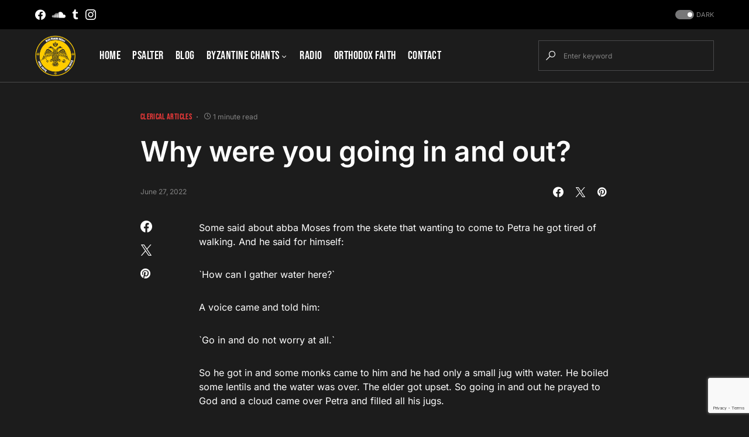

--- FILE ---
content_type: text/html; charset=utf-8
request_url: https://www.google.com/recaptcha/api2/anchor?ar=1&k=6LdKhbIbAAAAAH7Qe-7qKfwqRdbQg3YS0O3nihgZ&co=aHR0cHM6Ly9hdGhvbml0ZXRlc3RpbW9ueS5jb206NDQz&hl=en&v=N67nZn4AqZkNcbeMu4prBgzg&size=invisible&anchor-ms=20000&execute-ms=30000&cb=ukr8waifp63k
body_size: 48625
content:
<!DOCTYPE HTML><html dir="ltr" lang="en"><head><meta http-equiv="Content-Type" content="text/html; charset=UTF-8">
<meta http-equiv="X-UA-Compatible" content="IE=edge">
<title>reCAPTCHA</title>
<style type="text/css">
/* cyrillic-ext */
@font-face {
  font-family: 'Roboto';
  font-style: normal;
  font-weight: 400;
  font-stretch: 100%;
  src: url(//fonts.gstatic.com/s/roboto/v48/KFO7CnqEu92Fr1ME7kSn66aGLdTylUAMa3GUBHMdazTgWw.woff2) format('woff2');
  unicode-range: U+0460-052F, U+1C80-1C8A, U+20B4, U+2DE0-2DFF, U+A640-A69F, U+FE2E-FE2F;
}
/* cyrillic */
@font-face {
  font-family: 'Roboto';
  font-style: normal;
  font-weight: 400;
  font-stretch: 100%;
  src: url(//fonts.gstatic.com/s/roboto/v48/KFO7CnqEu92Fr1ME7kSn66aGLdTylUAMa3iUBHMdazTgWw.woff2) format('woff2');
  unicode-range: U+0301, U+0400-045F, U+0490-0491, U+04B0-04B1, U+2116;
}
/* greek-ext */
@font-face {
  font-family: 'Roboto';
  font-style: normal;
  font-weight: 400;
  font-stretch: 100%;
  src: url(//fonts.gstatic.com/s/roboto/v48/KFO7CnqEu92Fr1ME7kSn66aGLdTylUAMa3CUBHMdazTgWw.woff2) format('woff2');
  unicode-range: U+1F00-1FFF;
}
/* greek */
@font-face {
  font-family: 'Roboto';
  font-style: normal;
  font-weight: 400;
  font-stretch: 100%;
  src: url(//fonts.gstatic.com/s/roboto/v48/KFO7CnqEu92Fr1ME7kSn66aGLdTylUAMa3-UBHMdazTgWw.woff2) format('woff2');
  unicode-range: U+0370-0377, U+037A-037F, U+0384-038A, U+038C, U+038E-03A1, U+03A3-03FF;
}
/* math */
@font-face {
  font-family: 'Roboto';
  font-style: normal;
  font-weight: 400;
  font-stretch: 100%;
  src: url(//fonts.gstatic.com/s/roboto/v48/KFO7CnqEu92Fr1ME7kSn66aGLdTylUAMawCUBHMdazTgWw.woff2) format('woff2');
  unicode-range: U+0302-0303, U+0305, U+0307-0308, U+0310, U+0312, U+0315, U+031A, U+0326-0327, U+032C, U+032F-0330, U+0332-0333, U+0338, U+033A, U+0346, U+034D, U+0391-03A1, U+03A3-03A9, U+03B1-03C9, U+03D1, U+03D5-03D6, U+03F0-03F1, U+03F4-03F5, U+2016-2017, U+2034-2038, U+203C, U+2040, U+2043, U+2047, U+2050, U+2057, U+205F, U+2070-2071, U+2074-208E, U+2090-209C, U+20D0-20DC, U+20E1, U+20E5-20EF, U+2100-2112, U+2114-2115, U+2117-2121, U+2123-214F, U+2190, U+2192, U+2194-21AE, U+21B0-21E5, U+21F1-21F2, U+21F4-2211, U+2213-2214, U+2216-22FF, U+2308-230B, U+2310, U+2319, U+231C-2321, U+2336-237A, U+237C, U+2395, U+239B-23B7, U+23D0, U+23DC-23E1, U+2474-2475, U+25AF, U+25B3, U+25B7, U+25BD, U+25C1, U+25CA, U+25CC, U+25FB, U+266D-266F, U+27C0-27FF, U+2900-2AFF, U+2B0E-2B11, U+2B30-2B4C, U+2BFE, U+3030, U+FF5B, U+FF5D, U+1D400-1D7FF, U+1EE00-1EEFF;
}
/* symbols */
@font-face {
  font-family: 'Roboto';
  font-style: normal;
  font-weight: 400;
  font-stretch: 100%;
  src: url(//fonts.gstatic.com/s/roboto/v48/KFO7CnqEu92Fr1ME7kSn66aGLdTylUAMaxKUBHMdazTgWw.woff2) format('woff2');
  unicode-range: U+0001-000C, U+000E-001F, U+007F-009F, U+20DD-20E0, U+20E2-20E4, U+2150-218F, U+2190, U+2192, U+2194-2199, U+21AF, U+21E6-21F0, U+21F3, U+2218-2219, U+2299, U+22C4-22C6, U+2300-243F, U+2440-244A, U+2460-24FF, U+25A0-27BF, U+2800-28FF, U+2921-2922, U+2981, U+29BF, U+29EB, U+2B00-2BFF, U+4DC0-4DFF, U+FFF9-FFFB, U+10140-1018E, U+10190-1019C, U+101A0, U+101D0-101FD, U+102E0-102FB, U+10E60-10E7E, U+1D2C0-1D2D3, U+1D2E0-1D37F, U+1F000-1F0FF, U+1F100-1F1AD, U+1F1E6-1F1FF, U+1F30D-1F30F, U+1F315, U+1F31C, U+1F31E, U+1F320-1F32C, U+1F336, U+1F378, U+1F37D, U+1F382, U+1F393-1F39F, U+1F3A7-1F3A8, U+1F3AC-1F3AF, U+1F3C2, U+1F3C4-1F3C6, U+1F3CA-1F3CE, U+1F3D4-1F3E0, U+1F3ED, U+1F3F1-1F3F3, U+1F3F5-1F3F7, U+1F408, U+1F415, U+1F41F, U+1F426, U+1F43F, U+1F441-1F442, U+1F444, U+1F446-1F449, U+1F44C-1F44E, U+1F453, U+1F46A, U+1F47D, U+1F4A3, U+1F4B0, U+1F4B3, U+1F4B9, U+1F4BB, U+1F4BF, U+1F4C8-1F4CB, U+1F4D6, U+1F4DA, U+1F4DF, U+1F4E3-1F4E6, U+1F4EA-1F4ED, U+1F4F7, U+1F4F9-1F4FB, U+1F4FD-1F4FE, U+1F503, U+1F507-1F50B, U+1F50D, U+1F512-1F513, U+1F53E-1F54A, U+1F54F-1F5FA, U+1F610, U+1F650-1F67F, U+1F687, U+1F68D, U+1F691, U+1F694, U+1F698, U+1F6AD, U+1F6B2, U+1F6B9-1F6BA, U+1F6BC, U+1F6C6-1F6CF, U+1F6D3-1F6D7, U+1F6E0-1F6EA, U+1F6F0-1F6F3, U+1F6F7-1F6FC, U+1F700-1F7FF, U+1F800-1F80B, U+1F810-1F847, U+1F850-1F859, U+1F860-1F887, U+1F890-1F8AD, U+1F8B0-1F8BB, U+1F8C0-1F8C1, U+1F900-1F90B, U+1F93B, U+1F946, U+1F984, U+1F996, U+1F9E9, U+1FA00-1FA6F, U+1FA70-1FA7C, U+1FA80-1FA89, U+1FA8F-1FAC6, U+1FACE-1FADC, U+1FADF-1FAE9, U+1FAF0-1FAF8, U+1FB00-1FBFF;
}
/* vietnamese */
@font-face {
  font-family: 'Roboto';
  font-style: normal;
  font-weight: 400;
  font-stretch: 100%;
  src: url(//fonts.gstatic.com/s/roboto/v48/KFO7CnqEu92Fr1ME7kSn66aGLdTylUAMa3OUBHMdazTgWw.woff2) format('woff2');
  unicode-range: U+0102-0103, U+0110-0111, U+0128-0129, U+0168-0169, U+01A0-01A1, U+01AF-01B0, U+0300-0301, U+0303-0304, U+0308-0309, U+0323, U+0329, U+1EA0-1EF9, U+20AB;
}
/* latin-ext */
@font-face {
  font-family: 'Roboto';
  font-style: normal;
  font-weight: 400;
  font-stretch: 100%;
  src: url(//fonts.gstatic.com/s/roboto/v48/KFO7CnqEu92Fr1ME7kSn66aGLdTylUAMa3KUBHMdazTgWw.woff2) format('woff2');
  unicode-range: U+0100-02BA, U+02BD-02C5, U+02C7-02CC, U+02CE-02D7, U+02DD-02FF, U+0304, U+0308, U+0329, U+1D00-1DBF, U+1E00-1E9F, U+1EF2-1EFF, U+2020, U+20A0-20AB, U+20AD-20C0, U+2113, U+2C60-2C7F, U+A720-A7FF;
}
/* latin */
@font-face {
  font-family: 'Roboto';
  font-style: normal;
  font-weight: 400;
  font-stretch: 100%;
  src: url(//fonts.gstatic.com/s/roboto/v48/KFO7CnqEu92Fr1ME7kSn66aGLdTylUAMa3yUBHMdazQ.woff2) format('woff2');
  unicode-range: U+0000-00FF, U+0131, U+0152-0153, U+02BB-02BC, U+02C6, U+02DA, U+02DC, U+0304, U+0308, U+0329, U+2000-206F, U+20AC, U+2122, U+2191, U+2193, U+2212, U+2215, U+FEFF, U+FFFD;
}
/* cyrillic-ext */
@font-face {
  font-family: 'Roboto';
  font-style: normal;
  font-weight: 500;
  font-stretch: 100%;
  src: url(//fonts.gstatic.com/s/roboto/v48/KFO7CnqEu92Fr1ME7kSn66aGLdTylUAMa3GUBHMdazTgWw.woff2) format('woff2');
  unicode-range: U+0460-052F, U+1C80-1C8A, U+20B4, U+2DE0-2DFF, U+A640-A69F, U+FE2E-FE2F;
}
/* cyrillic */
@font-face {
  font-family: 'Roboto';
  font-style: normal;
  font-weight: 500;
  font-stretch: 100%;
  src: url(//fonts.gstatic.com/s/roboto/v48/KFO7CnqEu92Fr1ME7kSn66aGLdTylUAMa3iUBHMdazTgWw.woff2) format('woff2');
  unicode-range: U+0301, U+0400-045F, U+0490-0491, U+04B0-04B1, U+2116;
}
/* greek-ext */
@font-face {
  font-family: 'Roboto';
  font-style: normal;
  font-weight: 500;
  font-stretch: 100%;
  src: url(//fonts.gstatic.com/s/roboto/v48/KFO7CnqEu92Fr1ME7kSn66aGLdTylUAMa3CUBHMdazTgWw.woff2) format('woff2');
  unicode-range: U+1F00-1FFF;
}
/* greek */
@font-face {
  font-family: 'Roboto';
  font-style: normal;
  font-weight: 500;
  font-stretch: 100%;
  src: url(//fonts.gstatic.com/s/roboto/v48/KFO7CnqEu92Fr1ME7kSn66aGLdTylUAMa3-UBHMdazTgWw.woff2) format('woff2');
  unicode-range: U+0370-0377, U+037A-037F, U+0384-038A, U+038C, U+038E-03A1, U+03A3-03FF;
}
/* math */
@font-face {
  font-family: 'Roboto';
  font-style: normal;
  font-weight: 500;
  font-stretch: 100%;
  src: url(//fonts.gstatic.com/s/roboto/v48/KFO7CnqEu92Fr1ME7kSn66aGLdTylUAMawCUBHMdazTgWw.woff2) format('woff2');
  unicode-range: U+0302-0303, U+0305, U+0307-0308, U+0310, U+0312, U+0315, U+031A, U+0326-0327, U+032C, U+032F-0330, U+0332-0333, U+0338, U+033A, U+0346, U+034D, U+0391-03A1, U+03A3-03A9, U+03B1-03C9, U+03D1, U+03D5-03D6, U+03F0-03F1, U+03F4-03F5, U+2016-2017, U+2034-2038, U+203C, U+2040, U+2043, U+2047, U+2050, U+2057, U+205F, U+2070-2071, U+2074-208E, U+2090-209C, U+20D0-20DC, U+20E1, U+20E5-20EF, U+2100-2112, U+2114-2115, U+2117-2121, U+2123-214F, U+2190, U+2192, U+2194-21AE, U+21B0-21E5, U+21F1-21F2, U+21F4-2211, U+2213-2214, U+2216-22FF, U+2308-230B, U+2310, U+2319, U+231C-2321, U+2336-237A, U+237C, U+2395, U+239B-23B7, U+23D0, U+23DC-23E1, U+2474-2475, U+25AF, U+25B3, U+25B7, U+25BD, U+25C1, U+25CA, U+25CC, U+25FB, U+266D-266F, U+27C0-27FF, U+2900-2AFF, U+2B0E-2B11, U+2B30-2B4C, U+2BFE, U+3030, U+FF5B, U+FF5D, U+1D400-1D7FF, U+1EE00-1EEFF;
}
/* symbols */
@font-face {
  font-family: 'Roboto';
  font-style: normal;
  font-weight: 500;
  font-stretch: 100%;
  src: url(//fonts.gstatic.com/s/roboto/v48/KFO7CnqEu92Fr1ME7kSn66aGLdTylUAMaxKUBHMdazTgWw.woff2) format('woff2');
  unicode-range: U+0001-000C, U+000E-001F, U+007F-009F, U+20DD-20E0, U+20E2-20E4, U+2150-218F, U+2190, U+2192, U+2194-2199, U+21AF, U+21E6-21F0, U+21F3, U+2218-2219, U+2299, U+22C4-22C6, U+2300-243F, U+2440-244A, U+2460-24FF, U+25A0-27BF, U+2800-28FF, U+2921-2922, U+2981, U+29BF, U+29EB, U+2B00-2BFF, U+4DC0-4DFF, U+FFF9-FFFB, U+10140-1018E, U+10190-1019C, U+101A0, U+101D0-101FD, U+102E0-102FB, U+10E60-10E7E, U+1D2C0-1D2D3, U+1D2E0-1D37F, U+1F000-1F0FF, U+1F100-1F1AD, U+1F1E6-1F1FF, U+1F30D-1F30F, U+1F315, U+1F31C, U+1F31E, U+1F320-1F32C, U+1F336, U+1F378, U+1F37D, U+1F382, U+1F393-1F39F, U+1F3A7-1F3A8, U+1F3AC-1F3AF, U+1F3C2, U+1F3C4-1F3C6, U+1F3CA-1F3CE, U+1F3D4-1F3E0, U+1F3ED, U+1F3F1-1F3F3, U+1F3F5-1F3F7, U+1F408, U+1F415, U+1F41F, U+1F426, U+1F43F, U+1F441-1F442, U+1F444, U+1F446-1F449, U+1F44C-1F44E, U+1F453, U+1F46A, U+1F47D, U+1F4A3, U+1F4B0, U+1F4B3, U+1F4B9, U+1F4BB, U+1F4BF, U+1F4C8-1F4CB, U+1F4D6, U+1F4DA, U+1F4DF, U+1F4E3-1F4E6, U+1F4EA-1F4ED, U+1F4F7, U+1F4F9-1F4FB, U+1F4FD-1F4FE, U+1F503, U+1F507-1F50B, U+1F50D, U+1F512-1F513, U+1F53E-1F54A, U+1F54F-1F5FA, U+1F610, U+1F650-1F67F, U+1F687, U+1F68D, U+1F691, U+1F694, U+1F698, U+1F6AD, U+1F6B2, U+1F6B9-1F6BA, U+1F6BC, U+1F6C6-1F6CF, U+1F6D3-1F6D7, U+1F6E0-1F6EA, U+1F6F0-1F6F3, U+1F6F7-1F6FC, U+1F700-1F7FF, U+1F800-1F80B, U+1F810-1F847, U+1F850-1F859, U+1F860-1F887, U+1F890-1F8AD, U+1F8B0-1F8BB, U+1F8C0-1F8C1, U+1F900-1F90B, U+1F93B, U+1F946, U+1F984, U+1F996, U+1F9E9, U+1FA00-1FA6F, U+1FA70-1FA7C, U+1FA80-1FA89, U+1FA8F-1FAC6, U+1FACE-1FADC, U+1FADF-1FAE9, U+1FAF0-1FAF8, U+1FB00-1FBFF;
}
/* vietnamese */
@font-face {
  font-family: 'Roboto';
  font-style: normal;
  font-weight: 500;
  font-stretch: 100%;
  src: url(//fonts.gstatic.com/s/roboto/v48/KFO7CnqEu92Fr1ME7kSn66aGLdTylUAMa3OUBHMdazTgWw.woff2) format('woff2');
  unicode-range: U+0102-0103, U+0110-0111, U+0128-0129, U+0168-0169, U+01A0-01A1, U+01AF-01B0, U+0300-0301, U+0303-0304, U+0308-0309, U+0323, U+0329, U+1EA0-1EF9, U+20AB;
}
/* latin-ext */
@font-face {
  font-family: 'Roboto';
  font-style: normal;
  font-weight: 500;
  font-stretch: 100%;
  src: url(//fonts.gstatic.com/s/roboto/v48/KFO7CnqEu92Fr1ME7kSn66aGLdTylUAMa3KUBHMdazTgWw.woff2) format('woff2');
  unicode-range: U+0100-02BA, U+02BD-02C5, U+02C7-02CC, U+02CE-02D7, U+02DD-02FF, U+0304, U+0308, U+0329, U+1D00-1DBF, U+1E00-1E9F, U+1EF2-1EFF, U+2020, U+20A0-20AB, U+20AD-20C0, U+2113, U+2C60-2C7F, U+A720-A7FF;
}
/* latin */
@font-face {
  font-family: 'Roboto';
  font-style: normal;
  font-weight: 500;
  font-stretch: 100%;
  src: url(//fonts.gstatic.com/s/roboto/v48/KFO7CnqEu92Fr1ME7kSn66aGLdTylUAMa3yUBHMdazQ.woff2) format('woff2');
  unicode-range: U+0000-00FF, U+0131, U+0152-0153, U+02BB-02BC, U+02C6, U+02DA, U+02DC, U+0304, U+0308, U+0329, U+2000-206F, U+20AC, U+2122, U+2191, U+2193, U+2212, U+2215, U+FEFF, U+FFFD;
}
/* cyrillic-ext */
@font-face {
  font-family: 'Roboto';
  font-style: normal;
  font-weight: 900;
  font-stretch: 100%;
  src: url(//fonts.gstatic.com/s/roboto/v48/KFO7CnqEu92Fr1ME7kSn66aGLdTylUAMa3GUBHMdazTgWw.woff2) format('woff2');
  unicode-range: U+0460-052F, U+1C80-1C8A, U+20B4, U+2DE0-2DFF, U+A640-A69F, U+FE2E-FE2F;
}
/* cyrillic */
@font-face {
  font-family: 'Roboto';
  font-style: normal;
  font-weight: 900;
  font-stretch: 100%;
  src: url(//fonts.gstatic.com/s/roboto/v48/KFO7CnqEu92Fr1ME7kSn66aGLdTylUAMa3iUBHMdazTgWw.woff2) format('woff2');
  unicode-range: U+0301, U+0400-045F, U+0490-0491, U+04B0-04B1, U+2116;
}
/* greek-ext */
@font-face {
  font-family: 'Roboto';
  font-style: normal;
  font-weight: 900;
  font-stretch: 100%;
  src: url(//fonts.gstatic.com/s/roboto/v48/KFO7CnqEu92Fr1ME7kSn66aGLdTylUAMa3CUBHMdazTgWw.woff2) format('woff2');
  unicode-range: U+1F00-1FFF;
}
/* greek */
@font-face {
  font-family: 'Roboto';
  font-style: normal;
  font-weight: 900;
  font-stretch: 100%;
  src: url(//fonts.gstatic.com/s/roboto/v48/KFO7CnqEu92Fr1ME7kSn66aGLdTylUAMa3-UBHMdazTgWw.woff2) format('woff2');
  unicode-range: U+0370-0377, U+037A-037F, U+0384-038A, U+038C, U+038E-03A1, U+03A3-03FF;
}
/* math */
@font-face {
  font-family: 'Roboto';
  font-style: normal;
  font-weight: 900;
  font-stretch: 100%;
  src: url(//fonts.gstatic.com/s/roboto/v48/KFO7CnqEu92Fr1ME7kSn66aGLdTylUAMawCUBHMdazTgWw.woff2) format('woff2');
  unicode-range: U+0302-0303, U+0305, U+0307-0308, U+0310, U+0312, U+0315, U+031A, U+0326-0327, U+032C, U+032F-0330, U+0332-0333, U+0338, U+033A, U+0346, U+034D, U+0391-03A1, U+03A3-03A9, U+03B1-03C9, U+03D1, U+03D5-03D6, U+03F0-03F1, U+03F4-03F5, U+2016-2017, U+2034-2038, U+203C, U+2040, U+2043, U+2047, U+2050, U+2057, U+205F, U+2070-2071, U+2074-208E, U+2090-209C, U+20D0-20DC, U+20E1, U+20E5-20EF, U+2100-2112, U+2114-2115, U+2117-2121, U+2123-214F, U+2190, U+2192, U+2194-21AE, U+21B0-21E5, U+21F1-21F2, U+21F4-2211, U+2213-2214, U+2216-22FF, U+2308-230B, U+2310, U+2319, U+231C-2321, U+2336-237A, U+237C, U+2395, U+239B-23B7, U+23D0, U+23DC-23E1, U+2474-2475, U+25AF, U+25B3, U+25B7, U+25BD, U+25C1, U+25CA, U+25CC, U+25FB, U+266D-266F, U+27C0-27FF, U+2900-2AFF, U+2B0E-2B11, U+2B30-2B4C, U+2BFE, U+3030, U+FF5B, U+FF5D, U+1D400-1D7FF, U+1EE00-1EEFF;
}
/* symbols */
@font-face {
  font-family: 'Roboto';
  font-style: normal;
  font-weight: 900;
  font-stretch: 100%;
  src: url(//fonts.gstatic.com/s/roboto/v48/KFO7CnqEu92Fr1ME7kSn66aGLdTylUAMaxKUBHMdazTgWw.woff2) format('woff2');
  unicode-range: U+0001-000C, U+000E-001F, U+007F-009F, U+20DD-20E0, U+20E2-20E4, U+2150-218F, U+2190, U+2192, U+2194-2199, U+21AF, U+21E6-21F0, U+21F3, U+2218-2219, U+2299, U+22C4-22C6, U+2300-243F, U+2440-244A, U+2460-24FF, U+25A0-27BF, U+2800-28FF, U+2921-2922, U+2981, U+29BF, U+29EB, U+2B00-2BFF, U+4DC0-4DFF, U+FFF9-FFFB, U+10140-1018E, U+10190-1019C, U+101A0, U+101D0-101FD, U+102E0-102FB, U+10E60-10E7E, U+1D2C0-1D2D3, U+1D2E0-1D37F, U+1F000-1F0FF, U+1F100-1F1AD, U+1F1E6-1F1FF, U+1F30D-1F30F, U+1F315, U+1F31C, U+1F31E, U+1F320-1F32C, U+1F336, U+1F378, U+1F37D, U+1F382, U+1F393-1F39F, U+1F3A7-1F3A8, U+1F3AC-1F3AF, U+1F3C2, U+1F3C4-1F3C6, U+1F3CA-1F3CE, U+1F3D4-1F3E0, U+1F3ED, U+1F3F1-1F3F3, U+1F3F5-1F3F7, U+1F408, U+1F415, U+1F41F, U+1F426, U+1F43F, U+1F441-1F442, U+1F444, U+1F446-1F449, U+1F44C-1F44E, U+1F453, U+1F46A, U+1F47D, U+1F4A3, U+1F4B0, U+1F4B3, U+1F4B9, U+1F4BB, U+1F4BF, U+1F4C8-1F4CB, U+1F4D6, U+1F4DA, U+1F4DF, U+1F4E3-1F4E6, U+1F4EA-1F4ED, U+1F4F7, U+1F4F9-1F4FB, U+1F4FD-1F4FE, U+1F503, U+1F507-1F50B, U+1F50D, U+1F512-1F513, U+1F53E-1F54A, U+1F54F-1F5FA, U+1F610, U+1F650-1F67F, U+1F687, U+1F68D, U+1F691, U+1F694, U+1F698, U+1F6AD, U+1F6B2, U+1F6B9-1F6BA, U+1F6BC, U+1F6C6-1F6CF, U+1F6D3-1F6D7, U+1F6E0-1F6EA, U+1F6F0-1F6F3, U+1F6F7-1F6FC, U+1F700-1F7FF, U+1F800-1F80B, U+1F810-1F847, U+1F850-1F859, U+1F860-1F887, U+1F890-1F8AD, U+1F8B0-1F8BB, U+1F8C0-1F8C1, U+1F900-1F90B, U+1F93B, U+1F946, U+1F984, U+1F996, U+1F9E9, U+1FA00-1FA6F, U+1FA70-1FA7C, U+1FA80-1FA89, U+1FA8F-1FAC6, U+1FACE-1FADC, U+1FADF-1FAE9, U+1FAF0-1FAF8, U+1FB00-1FBFF;
}
/* vietnamese */
@font-face {
  font-family: 'Roboto';
  font-style: normal;
  font-weight: 900;
  font-stretch: 100%;
  src: url(//fonts.gstatic.com/s/roboto/v48/KFO7CnqEu92Fr1ME7kSn66aGLdTylUAMa3OUBHMdazTgWw.woff2) format('woff2');
  unicode-range: U+0102-0103, U+0110-0111, U+0128-0129, U+0168-0169, U+01A0-01A1, U+01AF-01B0, U+0300-0301, U+0303-0304, U+0308-0309, U+0323, U+0329, U+1EA0-1EF9, U+20AB;
}
/* latin-ext */
@font-face {
  font-family: 'Roboto';
  font-style: normal;
  font-weight: 900;
  font-stretch: 100%;
  src: url(//fonts.gstatic.com/s/roboto/v48/KFO7CnqEu92Fr1ME7kSn66aGLdTylUAMa3KUBHMdazTgWw.woff2) format('woff2');
  unicode-range: U+0100-02BA, U+02BD-02C5, U+02C7-02CC, U+02CE-02D7, U+02DD-02FF, U+0304, U+0308, U+0329, U+1D00-1DBF, U+1E00-1E9F, U+1EF2-1EFF, U+2020, U+20A0-20AB, U+20AD-20C0, U+2113, U+2C60-2C7F, U+A720-A7FF;
}
/* latin */
@font-face {
  font-family: 'Roboto';
  font-style: normal;
  font-weight: 900;
  font-stretch: 100%;
  src: url(//fonts.gstatic.com/s/roboto/v48/KFO7CnqEu92Fr1ME7kSn66aGLdTylUAMa3yUBHMdazQ.woff2) format('woff2');
  unicode-range: U+0000-00FF, U+0131, U+0152-0153, U+02BB-02BC, U+02C6, U+02DA, U+02DC, U+0304, U+0308, U+0329, U+2000-206F, U+20AC, U+2122, U+2191, U+2193, U+2212, U+2215, U+FEFF, U+FFFD;
}

</style>
<link rel="stylesheet" type="text/css" href="https://www.gstatic.com/recaptcha/releases/N67nZn4AqZkNcbeMu4prBgzg/styles__ltr.css">
<script nonce="qQAK_3N_2gYG8klv2u6uyQ" type="text/javascript">window['__recaptcha_api'] = 'https://www.google.com/recaptcha/api2/';</script>
<script type="text/javascript" src="https://www.gstatic.com/recaptcha/releases/N67nZn4AqZkNcbeMu4prBgzg/recaptcha__en.js" nonce="qQAK_3N_2gYG8klv2u6uyQ">
      
    </script></head>
<body><div id="rc-anchor-alert" class="rc-anchor-alert"></div>
<input type="hidden" id="recaptcha-token" value="[base64]">
<script type="text/javascript" nonce="qQAK_3N_2gYG8klv2u6uyQ">
      recaptcha.anchor.Main.init("[\x22ainput\x22,[\x22bgdata\x22,\x22\x22,\[base64]/[base64]/[base64]/bmV3IHJbeF0oY1swXSk6RT09Mj9uZXcgclt4XShjWzBdLGNbMV0pOkU9PTM/bmV3IHJbeF0oY1swXSxjWzFdLGNbMl0pOkU9PTQ/[base64]/[base64]/[base64]/[base64]/[base64]/[base64]/[base64]/[base64]\x22,\[base64]\\u003d\\u003d\x22,\x22w7g0DsK1wqnDuj5KIH1VD8Omwq01wo0vwo3CgMOdw5g6VMOVUcOMBSHDiMOww4JzbcKFNghqdMODJhPDqTofw5wuJ8O/JsOGwo5aRg0NVMKwPBDDniNQQyDCq0vCrTZPWMO9w7XCu8KtaCxLwpknwrVvw69LTjQ9wrM+wqzClDzDjsKgB1Q4NsO2JDYUwqQ/c0YxECgSexsLMcKpV8OGVsOEGgnCtwrDsHtjwroQWgA6wq/DuMK0w6nDj8K9SnbDqhV6wptnw4xDQ8KaWGDDsk4jVMOcGMKTw77DlsKYWlFPIsOTPlNgw53CgEkvN1pXfUBoc1c+esK/[base64]/DmsOywoAew7fCnhnDi8O7w4bDsMOUw5TCi8Oww546JR9ZMjDDsXEmw5cUwo5VKGZAMW/DjMOFw57CnX3CrsO4OTfChRbCnMKEM8KGBXLCkcOJM8KqwrxUF09jFMK0wqNsw7fCogFowqrCisKVKcKZwpYBw50QHcOmFwrCr8KQP8KdBS5xwp7ClMOjN8K2w4kNwpp6UAhBw6bDmwMaIsKLNMKxelc6w54dw6zCl8O+LMOHw7tcM8OQAsKcTQdpwp/CisKWBsKZGMK0RMOPQcOjWsKrFE87JcKPwpkDw6nCjcKlw6BXLj7CgsOKw4vCiQtKGDAywpbCk2gDw6HDu1DDmsKywqkgaBvCtcKfDR7DqMOjT1HCgzTCoUNje8KBw5HDtsKawotNIcKdW8Khwp03w7LCnmt/f8ORX8OoWB8/w4jDk2pEwoMlFsKQUMOaB0HDkWYxHcOFwoXCrDrChsOLXcOaQmEpDUQkw7NVIi7DtmsIw6LDl2zCo0dIGwjDkhDDisO4w6wtw5XDk8KoNcOGSQhaUcOWwpQ0O37Dv8KtN8K1wrXChAF6IcOYw7wNScKvw7UoZD99wrhbw6LDoHd/TMOkw5vDmsOlJsKlw49+wohIwotgw7BfOT0GwrbCqsOvWyTCuQgKXcOJCsO/CcKcw6oBKTbDncOFw7/CmsK+w6jCmBLCrDvDvBHDpGHCrxjCmcOdwrvDr3rClmtXdcKbwpTCvwbCo3zDu1gxw6QVwqHDqMKyw6XDszYJV8Oyw77DpsKnZ8ObwovDsMKUw4fCqAhNw4B1wrpzw7dvwr3Csj1kw4JrC2DDoMOaGRHDgh3DlsO9J8Ohw7R1w5UeE8OEwq/[base64]/ChB0Jwp3DhzEyQX8KIMOZNC/CuMKvw4PDq8KzUWnDiCBCPcK/[base64]/Dz4KwrPCsWnDkB7CvMObw74iwoAtw7PDmMOaw4hyTsO9wrfDpMOIXS/CgXfDqsKywr8xw7EVw6UqTEbCi3QRw4VBcz/CnMObBcOuQELDqWYqP8KJwp8/aTwyEcOfwpXCnxsyw5XCjMK4w5PCn8OGGT0FPsKowrjDocO6cALDkMO7w6XCg3TCgMKpw6LDpcKlwrJ2bW3CgsOABcOISzzCvcKcw4fCiCoqw4PDiEoQwofCiRt0wqfCjsKlwrBYw6ofw7/[base64]/[base64]/DkMO5wrHCtwp9KcKfwrPCrCTCgWjCuMOtwqHDhcOZM1Z0MGnDvVobUxpZLMOuwrfChnZHS2lmDQPChsKRaMODO8OfGMKKCsOBwpd8GCXDi8OcA3rDo8K/[base64]/wpzDhcKEwoQ5w70twpnChBvCrcO3XcKDwrd+UwUmUsKvwrUBw7XDt8O2w5c2UcKxH8O4GXXDksKUwq/DhBXCssOOZcOPSsKDBBgVJxQzwpcNwoNqw6/[base64]/ChHzCjCAUwqkxwrPCrsOIVMKXVxPDiQgwacO7w5fCm2RcGX8jwrPDiDQ9w7ETVDzCoUHCmEUJfsK3w6XDgsOqw5cdGgfDm8OtwoPDj8O4V8KLN8OpKsKQw5PDl1HDoj3DqcO4F8KHFy/CmgFTBsObwps9OsO+wos+O8Kaw5d2wrxOEMK0woDDksKecRsjw6LDhMKLACvDhXXCiMOJSxnDmzxUAXdxw6vCsVHDnjbDlQoIf3vDlyzClG5hShFww4rDhMOYXEDDvwRxMBBKV8OcwrbDsXY7w4Ftw5cWw5sDwp7Cs8KQZQ/DqcOFwp4RwpzDr0URw7xNAkkPSUDCmUTCv1YUw50yVMOXDQUmw4/Dq8OKwqvDiHwbCMO7w5tLUG8XwqHCp8KowqTCmcOlw47Cl8Kiw5nCoMOADWt3wrHChmlWIhTDucOVAMOtw4HDt8OXw41zw6DCrcKZwpbCh8ODIGfCnChsw4rConvCrnPDg8Ozw6c2ZsKOWsKtcFjCgDoaw4/CisK9wr18w7/CjsKDwqHDq2kyDMOJwprCt8KJw5ZGdcOqAGjCosOucH/DncKzLMKLY2ltUX5dw5IOUmdZV8OgTsK1wrzCgMKuw4cHYcOIV8KYMTlTJMKgw7nDm3nDsXPCnnbCsHRABMKodsOUw5Jzw5Inw7dFITjCk8KeQVTDiMKyd8O9w4tTw6E+H8OKw7XDrcOLw5PCi1LDhMKqw4jCl8KOXlnCr14PfMOtwpfDqsK/w4NGVidkOCLCkHp5woHCjh8qw73ClsKyw6XDo8Olw7DChm/DqcKlw5zDoGnDqG7ChsKCUz9Tw7A+RHLDosOww4DCjHLDrGDDksOmEA4SwqMzw5ARYToRW3MibxF8D8KJO8OkDsK8wrTCg3LCusOsw7UDTgFueFvDjHl6w4HCpsOpw7/[base64]/w6lJFcKewrvCs8Omw4fCpMKMUh4OwrnCpsOrdQnDncK8w4c3w7/Di8KWw6FTaQ3DvMKWIAPChMK4wq9eLEt5w4VkBsOew4/CkcOfIVstwpcNS8O6wrxpJ3hBw7ZUZk7DosKhYgzDmTExfcOMwpHCnsOzw5vDvcOcw6J8w4/DjMK3wpJEw5fDlMOFwrvCkcK1cz0/w7nCrsO+w7LDhz8KZCpuw7XDvcOiR3fDrnjCo8OFQ1bDvsObYsKiw7jDnMO/[base64]/CnxzCo8KXPkjDtMOCHG15WHkBBcKMwrjDslzCqcOxwo7Ds37DgMO0VAbDsTVnwoBPw7BbwoLCs8K0wqg6G8KtaU/CmT3CjgrCngLDpVUtw43DucKlPGg2w4sFRMOZw5UxYcOVYn09YMOTMsOHaMOOwp3DhkDCtVgsJ8OrJC7CiMKrwrTDjW1uwptJMMOCYMOJwqDCnENqw4vDqi1ew5DDssOhw7PDu8O+w67CplLDrnVfw4nCoifChcKiAFUnw4nDpsK/IFjCl8Oaw6s2OBnDglDDoMOmwp/[base64]/w6DDhF3DnsKjPEcsw4lkYcObw5M3wrBjw7rDp0/[base64]/CiQXCv8Okw4zCjMOWOMOpVMOwO8OfDMKVw45IRsO3w4/DgG9kWcONP8KYOcOGNMOOXgbCpMKiw6IJXx/CiT/Dt8OQw4HCu2cWw6dzwpnDmD7Cq2RewrbDg8KXw7bDk2F6wqhkCMKSbMOWwrpqD8K3DHNcw7DChTjCicKhw40RcMKDDSZiw5QFwroJNSPDszEUw6wywpd6wozCuy7CrVNdw7/DsiscNF/Cj25uwqrCgUnDo03Ds8KrQ3Acw4TCnF7DlxDDpcKJw5LCgsKHw78zwrNaPRLCsnx/w5bCh8K3LMKkwqnChcKBwpsAD8OKMMKcwqoAw6sETD8HXxnDjMOsw5TDpBnCo0/Dmm3DoEwMUEUaQw3CkcKjdAYEw4DCo8K6wpo/OcOnwoB8ZA3CqGcCw5bClMOPw5HDrnkLYx3CqFJiwqsrCsOHwpPCpzrDlcOOw406wrkew4NWw5EMwp/[base64]/DjEzCpMKIw4sjXXViw4bCj8OSwrQnw4fDkXvDhTXDuxIzw7TDhcKTw5bDrMKyw7/CvTIiw5k/[base64]/ChjRWSCJTHErCnsKxZcK6wqEkL8OKaMKUSzR3eMO6HkULwoc8w6oeYMK/Y8O/wqPChnjCvRBYCcK4wr3DryACZcO5UsO3dVpgw7HDnsKELU/DpsKkw405XC/DqcKOwqZTT8K9MQPDnU4owrx6woPCkcODVcObw7HClMO6wpHClEpcw7bDjMKeGT7DpsOdw7lxdMKtLDhDO8KeXcKqw7HDi1d2C8OXb8Orw6HCoxrCh8O3QcONJzPDj8KqO8KDw70fW3s5asKbCcO5w5PCkcKWwp5vW8KAccOJw4ZKw7/[base64]/[base64]/CgSxJMsKLVyjDgcO3OCjDrsK8w7HDm8KWOsOBworDhWbCncOVw6fDrmLDggjCssO8DMK/w6kmS1FywqIQATUqw5LCg8K0w7zDj8KuwrLDqMKowoBTaMOew4XCqcKiwq0dXWnChSUqGAAewoVtwp1BwonCqA7Di3obEVPDoMOGVnfCqSzDqsKDNRrCjMODw4bCpsKkAkxxOndpHMKRw5AiNBjCilZMw4/CgmUMw4cjwrjDhcO/[base64]/DqcOEw7oJHsO3PcKKF8KHBn/CqMKBBQ9LwrPCikhNwqEDIRkeGGgOwrjCqsOowrrDtsKbwp5Iw4c3WyYXwqhHcTXCt8Olw5bDnsKyw7LCrxzCr1J1w7rCh8OaWsOOax3Cok/DrUHDuMK/[base64]/wrd0G1cNF8KEw6LDmWPClcKWw6DDq8Kvw6jCmsKlK8OHcTIeYkzDsMKgw7dVM8OAwrbCrmLCnMOCw7PCj8KOw5zDtcK+w6vCm8Kuwo4Mw7Iwwp7CusK6U1TDmMKjLT9Yw5JSAz4ww73DgU7CsXPDiMO6w7kWRWXCkRpow5fCkE/[base64]/Cs8Kjw5ZQwrTDq8Kjw5UIGjvCr3nDj0BswokcNVnDjXPCk8KGwpN2LARyw5XCv8KHwprCtcKMNnoNw5Qgw5xsPwILbsKsTEPDlsOOw7DCusKKwrDDp8Ozwo/CkQbCuMOXEgzCgywcGFJfwpzDisOeKcKYLcKHFEvDpsKnw6oJWsKAJHZ1SMKWecK6QAjCqm/Dm8KfwrrDg8OoD8ORwo7DrcKWwq7DmU0/w5EDw6EwOnEwIg9HwqDDrlPCn3rCjCHDozbCsXTDvDLDgMO9w7kEa2bCuW1/JMOnwpcXwqDDnMKdwp85w447KcKfP8KhwpxtAMKDwpzCm8Osw6xtw71+w7cgwrZ0G8OZwrBhPRbCt3Idw4vDqALCq8K1wqEzEEfCjABZwrlGwp8JHMOxcsK/[base64]/DnMKBw6hYIsKaBcKYV8K7TULDpMOyUilvbwUpw5FkwqvDtcOywoE6w67DiAMmw5rCocOdwpTDp8OQwqfCv8KAZcKHUMKcU3kicMO9LcK8KMKEw6cJwoRhVS0JK8Kdw7AZbMO0wqTDkcOCw6AfHibCv8OHIMO8wrjDrEXDoS0UwrcZwrlzwpYDdMO5T8KZwqkhakLCtH/DvnnDhsOBVSg9T242w5rCq2FZM8KfwrB/wqI/wrPDgUbCqcOQIcKFYcKlLcOCwocNwrkaUktILkhVwpESw5o9w4RkbBvDssO1esOJw7sBwpPCqcKowrDCkWobw7/CsMKHPcO3wr/CmcKPVm3CmQLCq8O8woHDj8OJeMKRI3vChcKvwoTCgRnDhMO7bk3ClMKuL0Eaw4Rvw5nDlT7CqnDDssK+wolDC1TCr3PDr8KeOMOGRsOrUMOGeS/DnExdwpJEeMOjGgQmcy1bwqzCssKDCTrDjcO9wrjDicOWAQQIXzbCv8OJXsOQBhEmAhxGwr/CqEJEw7XDpMOaHQs9w5PCqcKPw7N3w50lw4PCngBHw4kcGhpAw63Dt8KpwrTCrSHDtQFFIMOgBMK8w5LDhsOhw6weRXtlVDgSSMOFQsKMNMOhCVnCisOWYMK7K8KFwpvDnRLDhx8/eRxkw5DDtsORCg/Cl8K7MUHCtsKeewfDlVfCgXHDqgbCmcKuw5ksw4rCu10jUnrDiMOkVsKkwrNoXhzCkcK2Mhcfwo0OOiE8Ph00w4vCksOvwo1xwqTChcOEE8OvH8KmNA/DjsK/[base64]/[base64]/DimjCtRvCh8OoWsOvRcOKV8KbQ8OkXcKmDgAgWR/CksKLKcOywpUSLkUmLMOvwoZ+fsOzAcOCTcOnwr/DkMOkwpp0ZsOLMhLCoyHCpHbCrX/CqU5CwooKZ10oacKOw7nDgkLDni8pw4nCi0fDpMKyesKXwrYpwrDDpsKDwq9NwoDCmsOsw5JfwotzwojDmcKDwp3CszDChBzCv8OnLiHDjcKlV8O2w7DCu0fDlMKBw41LU8KKw4Q/NsOtKcKOwrMQEcKuw6zDsMOxQgbCl3HDpAY9wqgNTlZhNirDqH3CpcO9CiFUw7xPwrhdw47Dj8Oqw7o/[base64]/PnEGTlLDsMKqMcKGwr9/NnhLw6ReaMKdwr/[base64]/wrw5w518wrfCpxzDk8KYI1jCh3/[base64]/[base64]/DucKBeEcSaFVRf8OQIws8w75Md8KMw4x8w5jCt1ASwrnCisKhw5LDhMKwDMOEVCMlGjYdaAfDjMOlIEl0HcKkenDCv8KQwrjDhksSw6/Cu8OfahYawpUwPcODe8K2TBHDiMKAwqoVDRrDt8KSG8Ktw5g+wpLDmQ7CizbDvjh8wq4wwpnDksOVwrIaMUjDlMOewqvDoQ8xw4rDn8KID8Kkw6LDoRzDoMONwrzClMOiwoXDo8Ocwr/[base64]/ecOqw4QwWMOIPXBlUSrCh2TCkhzDh8OUwqrCp8KVwrnClx1uPsOqSyfDjsKtwptVOW3Cg3nCrEfDtMK6w5HDs8Ovw5I8LA3CmGjComRBJMKlwq3DjgXCvHrCk11sBsKxwqV0IgMIMsOrw4MRw6fCt8ONw5pzwojCliQ4wpDDvBLCusKpwqVYfFrCoALDh1DCkz/DicOYwqZzwpbCgCF7I8KcSzzDiTNRFwTCrwPDoMOzwqPClsOcwp/DmiXCtXEyb8OIwqLCiMOGYsK1w5tOw53DucK8wpdyw4o2w65Ud8OMwqFoKcOqwoEywoZuW8Kxwqdiw57DjH1nwq/DgcKofXPCvxtgFRbDg8O2c8OywprCu8O8woBMJFfDn8KLw43CscK7JsKjCUXDrC8Rw6Fiw6LDl8KQwp/Dp8KLWMK6wrx+wpw6wobCjMO1SWRhbFtaw5FwwqhHwo3Cm8KGw5/DoVDDvGLDj8K/DB3Cv8OTWsOXWcKQRMK0ShTDucOMwq4TwoPDg00xHTnCtcKgw70zf8K2QmvCjzbDh344wp9VQAwSwq8pZcOnR2LCoB3DkMK7w7t3w4Ihw4fCpXTDhsK9wrtmwotNwoRIwqkYbwjCvMKjwqwFBcKPQcOBwqF/eAFQFgUNHcKsw7E9w4nDt1sRwqXDoh4dYMKaBsKyNMKjYMKrw7B0LMO8w5gxwpvDoihjwoUmV8Kcwpk2ZRd8wrsTAkXDpkhGwrRRKsKJw7TCi8K8I3AFwqJnJWDCuC/DicOXw4NOw7cDw4zDiHDDj8O9wp/DvsKiTyIPw67Dux7CvsO1VC3DgMOWJMKEwq7CqAHCu8OiIcOwPVDDuHV/wq3DssKEUsOTwrzDqsOSw5jDrk8Yw4DCliQswrtNwrFlwoTCvsOGL2fDrE1oagMyTAhiMsOFwqQHFsOOw7JMwq3DlsKcBsOywpt7Cyshw5lZNzlTw4UoC8OiXAEvwp/CjsKGwo8CC8OsPsOhwoTCiMKpw7UiwqTDiMKbXMKZwrXCsm3CkwADEsKEE1/CvmfCu2ouBFLCh8KUwqc5w6dXcsOweTHCmcODw67Dg8OuYUPDs8KTwqFqwohUNnBqBcODdQ9FwojCmsO4aBguXGNlJsOIQcOuHVLCsSJvAcKcO8OlcQcpw6PDvsK8NcObw4EdSUHDvUVQYkTDg8OKw5/DuwXCv1bDuk3CjsKtDjVcVMKXRw9owpIVwpfCosO8IcK/acK4OA8KwrfChVlTM8KYw7jCoMKYJMK1w7rDicOxZSgGAMO6HMOZw63CnyXDiMKjX1fCq8O4ZSDDm8KBYGAxw55rwqUkwoTCuE7DrMOyw7MQdsOvOcOUMcKdYMOwRMO8TMO/C8KUwoUQwpA0wrQFwpkefsKwYAPCnsK6bTQSEhoIJMOhYsOsMcKXwolQYlLDp3nCtFzChMOHw71lGx3Dl8KkwqDCusOrwpvCrMKPw5x/[base64]/[base64]/DvsK2bS7Cp8KlwrQhcjt/IsKLGMKfw6vCisKiwrXDpBYaTBzCnsKjDcKqwqBiT0/CqMKbwrPDjD8waxfDvcOnBsKAwpLCozRAwrFbwqXCvsOwKMOPw4HCn1bCjD8Pw5XDhRFMwo7DlcKawpPCtsKeTsOxwp3Cgm/CjUTChld8w57DvlnDrsKPMlhZcMOew7XDsBlJMTfDmsOmI8K6wqDDqCrDpcK0GMOaAGkVS8ObZMKkYig5HsORIsKWwq7CiMKfw5fDmglIw4d1w4rDpMOoDMKcfcKFCsOuOcOmRMK0w7TDnnjCj2PCt01vJsKAw6DCs8O4wqjDg8KVfcOPwr/Cp1Y3BgfChwHDqz5RGcKMw5DCqhrDpURvJcOnwoNwwqVnfz7Conc9TMKCwq3CvsOhw6YfV8OCN8KMw70nw5oDwozCkcKzwrUIH2nCmcKDw4gVwoEBaMOnRMO7wovDhyIAbcOcJcKLw7XDmMOzYQ1Mw6HDpSzDqS3CkydCMEshDDrCmMOrSBYWwqPClm/CvWDCqMKIwozDvcK6UxLDjwDCghkyf1vChwHCvyLCqMOALz3Dg8Kzw4zDvXZVw4t/w6LDlSTCosKCBsObw6/Dv8Oqw7/Cswplw4TDuQ1tw7rCp8OewpfCgm5iwqXCnVzCo8KsNMKjwp7CpFcmwqd/S3vCmMKYwoUMwpJIYkF5w4bDk0Njwp56wpjDqRUwLxdjwqVGwr3Ckzk8wqpNw6XDnm/DlcOCOsOFw5zDtMKtJcO4w7MlWsK4wpowwoAaw5/DtsKQGFQIw6rCg8OXwq8Nw7PCrSXDvsKOCgDDjR5zwp7Ck8KPw6xuw7ZoRsKRSzx2bWhuK8KrQMKNw7dJCQfCtcO2Z2zCsMOBwrPDqsK2w50kV8OiAMOzC8K1ThE8w70zQHzCt8Kew7lQw51AfCZxwo/[base64]/w6TDrMKBw4lzw5pqSMKiw4/[base64]/Cn3hnwrs4wrHCoQ9nD05DGX7Cp8KxecKnI19Rw5lRMsOSwrYUE8Kdw6cRwrPDviYpHMKdEH0rPsKZYTLDlirCmcO9bhLDoTIfwpsKejMZw6/DqgHCoVJUCU0Gw7/[base64]/[base64]/DiC08WE7DkE0two4OJMK8V0LCjQBhw7sLwpXCtDnDi8O/w7I8w5ofw4MNVR/DncOswqNtdUhfwp7ChHLCh8OCNsOPZ8OZwo3CvShRMTZKWRzCiV7DmAbDqHTDnko/TzE7LsKpIzrCmE3CmXfDosK3w6PDt8K7CMKUwrwwEsODL8KLwrHCuHjDlhVBPMKAwpYbHXBIQnspE8OGQE/Do8Okw7ECw7d7wpFAICfDpSTCjMOmw5bCv2UTw4/Cn3F4w4bDmSvDrhIEMTfCicKXw5HCsMK7w75hw7/DjzbDk8Olw7XDq2PCqTPCk8OGfz5sHsOywrpewoDDhUNQw5BawqloNMOFw6k4fiHChMKywohkwqNOU8OBH8Owwo9gwpEnw6Z3w4fCkQ7DqcOvT2vDvTllw5/DkcOHw75YWSHDksKmw7ZvwpxRHTnCvTcpw5DCkSwAwq0Qw5XCthPCoMKEXRkFwpcQwqo4b8Obw5ALw7jDosO0FhYzc3QJRi8LNRnDjMOuClFFw4jDjcOVw6jDjcOBw5diw6TCjsOuw7fDlcOwDHhsw4RWBMOXw7/DlwDDvsOcw4khw4JNCMOdS8K6WXfCp8KnwqXDpUcXUCUgw60lUMKfw5DCjcOUXmNbw6ZAOMOcWUnDh8K2wp5jNMO0ch/[base64]/KMKmHCbDnkUvPWYrGVLCtcOZw73DgsKAwrLDhsKSQ8KGdlADw6bCu01XwrcWZMK7NV3CrsOsw4zCs8OSw5XCrMOdLMKNXMO4w4fCmiLCqcKYw7BhZ0p2w5/DtsOKdMKJZsKUAsKUwo8YF10ebF1gCRzCoVLCmQjCj8K9wp3CsXnDgsO2SsKlU8OTCCcdwpUcBHMawo4RwoPDk8O2woMteF/DusO+wrjCk0bDosOawqROOcOIwo90L8OuTBPCgxVuwoNmEWnDmD3CkS/DrcORNcKiVnbDhMODw6/CjURQwpvCi8KDw4DDpcOce8KuBHFxCMK/w7pMHCnCp3XCi0XDlcOFGlokwrkRYBJBQMO7wpPCqMORNlXDihNwZAg4Z0TDg0FQEg7DtlLCqkp4HB/CmMOdwr/DlsKNwpnCkTcVw63CpMKDwrgxGcORUsKHw5NEw6d7w5bDsMO6wqZaXXhvUcKldSEJw4Atwr1zbSdTNjXCmk/[base64]/K8OYwpTDtiPDr8OASsKiwoZ3woMrwr/Cu8O3w4nDpCbCr8KCOcOrw6jDkMK2N8Ksw7wDw4otw4FWPsKrwoZPwpI2a1bCsGPCpcO0V8OOw5jCshTCtyh0W0/DjMOZw5zDoMOWw7fCv8OQwqjDkTvCimUiwpJow6nCt8KwwqXDlcOPwpHClSPCoMOYD3JAczdww6LDozvDpMKEdsO0IsODw4XCjMODFMKhw4vCuVrDhMOmQ8OBETLDhnUwwqRdwptSDcOAwqDCvB4LwpNOGxJ/wp/Csk7DisKZRsOLw4XDsAwGew/DoAhhQkjDilVdw6AAN8OcwrcyMcOEwrY2wpVjK8O+K8O2w6PCvMKnwocUGXTDjgHCuGola3k1w50Lwq/[base64]/[base64]/DsiDDhkVWNMKmw7PCi8K+w4/DglLDhsK/w63CuUDCiVwQw40TwqBKwrhQw4HCvsK9w7LDk8OhwqsOeGcwdnbCkcOWwoouCcKuaEBUw7x/w5HCocKdwoYTw4tDwrHCo8OXw6fCrMOTw6MkIm/[base64]/Cp8KiGwDCvRREw6UEOcO4w6/DpUbCr8KddR/[base64]/YTQQw5B4w7lrMMOhwoUmLTcjPMKWY8Ocw7LDqgfCu8O/[base64]/wokYw4bDo15uH8O4ZcOlE8Kuwq4EQsK2wqHCnMKLfkTDncK0wrMTHcKaYxVmwq1/OcOwYzo7SnMFw68/RRNZW8OzFMOjc8Ofw5DDmMORw512w5sHXsOHwpZJUn0dwp/DlVcYOsO5ZUkPwr3DvcKrw5Nkw43DnsK1QsKnw6HDqiLDlMO8bsO2wqrDjGTCmFLCicKBwoBAwqvCjm7DtMOibsO9QW3DgsOXW8KieMOLw7c1w5l8w54HZnXCgUzCsivClsOXIk9yLRHCt2V0woocZwjCj8KreEY6HMKyw6JLw5nCll3DlMKNw6ppw7/[base64]/w5YcP8OIBcKRZcKawpwPEsO9AsKKZ8Kqwp3CrMK/HQ4qWhluIC9lwrxAwp7DucK3eMO0RyPDvsK7WRYwXsOXJ8Oow7/Cq8ODNBV9w7zCqxTDhW7CkcOWwofDqzlGw6oidwfCm2fDpMKxwqp/[base64]/CmS3DssK9KFN7SCFQHETCqhR3YwxSw5jCiMOeI8KQBTgMw6LDg3zDngvCoMOvwrHCnAgkRMOBwpkpesKqbwzCjFDCgcKNwox8wrHCrFnCmcKsSGdFw77DoMOMYMOPXsOCwpzDl0HCmXUxTWTCjcOzwrTDkcKDMFTDs8OIwrvCpx1ebS/CksOPHcO6AXDDvcOJJMOsaVnDrMOFK8K1TTXDhMK/FcOVw50Uw5Nlw6XCssOWFcOnw4kiw4wJa1fCqMKsXcKpwrbDrsOAwpxCw5bCg8ODeVwZwrHDrMOWwqEOw7rDlMKsw6kfwqPDs1TDpn5wGBFCw7c+wpPCmzHCqyXCmXxpQ00eTsOvMsObw7rCpx/DqiHCgMODO3ENc8KXegwkw641AG1GwoYBwpfCu8KxwrbDpsO9eStPwpfCoMOWw7EjI8KpPl3CpsOZwosAwoA6EzLDgMOUfDdeLlrDlD/Dn10Sw6ZJw5kBKsOJw59NZsKXw784XMOjw4g8AF04Jyx9w5HCnAwUKnvChkhXXcOQb3JxO3cOWhF/ZcOaw4TCtsOZw4k2wq5ZXsKwFMKLwod1wrfCmMO8dChzCjvDnMOtw7p4U8OYwp3Dl0B2w4TDmUbDlcKaV8KRw7x9G00oC3tNwotiaQzDlsKVecOpbsKyScKrwrTDoMOBd1BwKR/CoMOHeXHChWfDuA4Aw7NKCMOIwrhSw4TCsE0xw7HDvsKgwoVbMcK3wrHCnlPDjMKow7hVIwcBwrzChcOIwpbCmBsRdkkaLW3Cg8K6woHCh8O4wrtyw5Quw6LCtMKaw71uRWrCnkbDtkN/[base64]/DoMKbwqrDiBfDl8OQwpVXUMOYcMOyexjCnRbCucKFc2DDjcKAJcKyOFvDksO6DTUTw6PDvcK/[base64]/woRSNFDChUwDw413woPCtQRtwqbDlDXDkXoySDLDrwPDjjt4w6soYMK9bMK9I0PDgcOswpzCmMKJwrzDgcOJWsOvZcOEw5xdwpDDhMK6wqkewrzDp8KyC3jDtQw/wpbCjzfCsWPCusKXwrwpw7fCu2TCjA5BG8O0w6vCssODBibCssO6wr9Uw7TChj/Cm8O0LcOwwo7DvsKfwooNG8OpO8OLwqLDhmfCoMOwwq/Du2zDgDcQT8OlRsKTB8Kaw5ciwo/DmSk9D8Oqw6zCjGwKE8OjwpvDo8OaBMKdw77DmMOGw4RGbGpLw48ZU8K/wpvDlkIDw6rDrxPCqxvDucK6wp40Z8Krw4N1KAgYw6bDqXJoYmgTAcOTX8OCbxHCiG/[base64]/CpMKCQzXCoMKCw77DvnwGFmzCi8OkwrpIB2BbNMOfw4zCjMOrKXo/wpPCisOkwqLCmMKIwoJ1JMOVfMOWw7Mkw7bDukBUSyhNLcO6YlXDr8OIeFwvw7TCnsKlw7VUOT3CkDvCncOVGsOnZSnCuw9mw6wxH1nDrMOzX8OCOx0gbcKZSzJxwqxiwoTCvsKAQk/DuisawrjDqsOFwr5Ywq/DnsOZw7rDgmfDtX5SwrLCjMKlwokZIDxuw55Pw50ww63CkytrLGnDiiXDqQ0teywScMOEXmcWwqdxfx0gWQrDuGYPwo3DqMKOw4YIOQDDkEkqwoARw5/[base64]/CvsO1ERDClRRZF8Kdw4HCmiUfZVzDm3fCj8KRw7USwpoocmhDVsOAwoJPw6Exw5peSVhGCsOxw6ZtwrTDicKNJ8OQdwJxTsO/YSNFTyHCksOiOsOJPMOcWsKBw4DCisOXw7U4w58jw7jCrVdAah97wpnDiMKEwpltw6AxcCImw43Dm13DrsOgQErChMKxw4zCuCzCk1zDqcK+NMOoBsO7ZMKHwrFIw4x2Sk3CqcO3Y8OtCwR4RsKmfcKPwr/Cu8OLw5EYOmHCvsOawpFFe8KJw6HDkX/[base64]/DmMK5IxTCisKiwqjCv8KYw4w9OcOWcy0GehrDq8O/wq1oFVPClMK7w45wZxskwrsqEVjDkwjCt1UxwpXDoUnChMOJRcK/w7EKwpYKchpYYW8ow7rCrz5Ow6TDpAHCnzZ8SjbCk8OfNU3CjsO1aMOcwp8Bwq3DjnYnwrwWw7BEw5HChcOaU0vCh8K9wrXDuA/[base64]/DtGrCjMOUJsOow74aw550S03CpG/DvxRVXwXCvHPDnsK7GnDDsQVmw5LCscOmw5bCtWlKw45OEE/Crzd7w4rDlsOvKMOxeQUVPEfCpg/DqsO/wqnDpcOrworCqsORw5wnw63DuMOZAQVjw40SwrTCk1TDoMOaw6REWcODwr4+K8Kew4VawrM7ZFHCvsKEKsOWCsOtw6bDm8KJwoteWyIrw6zDhzliCCXDmMOaPxMywp/Dp8KGw7EAU8Owb2hHP8K0OMOQwp/CkcKZJMKCwqXDk8KScMOTNMOOHHByw5ROPg4bHsKREkJKLRvCqcKlwqE+RmptGsKzw4jCnjAaLRlTXcK0w4PCm8O3wqjDn8KNC8O9w4jDgcKaV3zCjsOiw6TCmcKIwpVQeMOjw4DCgHTCv2DCscOyw4DDtTHDgWM0IGYaw7A4MsOwBsK/w4Bfw4AIwq3DmMO0w6Mjw6HDvmkpw5Atb8KAIDfDjAsew4R2wqxpZxnDohc8wrNMM8OswpZaH8KbwoJSwqNzYcOfbF42esKvRcKIUn4Cw5ZueV/DlcO9IcKRw4PDswnDtEXDksO0w4zDpU9dMsOmw5LDtMOebMOVwqZ/[base64]/DkW1Fw4Z6VytnbcOiTUXCl0xew7Qxw5wCK3hGwp3CmMO1PzVUwrt5w71Uw6HDmxTDslPDicKieT3CmWfClcOnIcKhw78+W8KxGRXChsODw4TCg0/CqWDDi15Nwq/Cs2HDgMOxTcOtCjcwF1jCtMKtwpg7w79mw59Ww4vDs8KLb8KxeMKZw7ReXzcDCMOwbS8Uw7IgRGwFwqw/wpdHey8PEyJ5woHDmgPDqXrDj8Kcwrwyw6XDhx3DoMK4dSbDnnp3w6HCuwVYPDjDuzMUw4TDvFthw5XClcOfwpbDpBHCjyPDm1tcZhw5w5bCsDMewoPCnMK+wpfDmUQ8woMYCE/[base64]/[base64]/TcK9BkQxVXnCusOGwoHDt8KYwqPCkCPDlUAIwo0WdcKVwpjDg2nChcK/acKjWBDDgcO6U0s8wpDDl8KwS2/[base64]/CkCrClcKrw4jCvB/CvcONKi/[base64]/Dq8Okw5UhRMOIw6zCsnXDpsOjHMKdfMOxwrXDrFTDg8KQZsKIw7nCig5Aw6xkcsOUwp3DqWMnw5gSw7zChgDDhH0NwoTCqnTDnAwqNsKtHQ/CviglFcK2TH4wHMOdHcOadlTClxnDl8KAZVpZwqppwoUbRMKkwq3CksOeUzvCgsKIw7MCwqh2wohee0nCicOTwphEwr/Dlz3DuiTDu8OvYMKEU2c/VAxMwrLDjjc/[base64]/DncO4W8OVVMOIAMONwp4zTcKhHMKBDMO8M1fCrlDCrVXCucKSFwDCosKZUQ7DrsK/MsK3TMOeOMO+wpnDjhPDnMOiwq82PcKneMOxMl0qWsOgw5rCqMKSw5U1wqXDsQDCtsOGFinDssKmW3piwq7DrcKwwrgGwrTCnTbCpMOywrtDwpbCu8K7GcKhw70HJ14RA1zDqsKLIcORw63CgHfCnsKSwo/CmsOkwq/Diyh5EBTCqFXCj11WWS9NwpEFbsKxLwl8w7nCrijDgHbCv8OkNcKewpljfcO5wpLDo3/Dhyddw4bCmcOvJS4hwpDCvBkyRMKyFFjDhcO9G8OswrgAwq8kwp4dw6bDijjCnMK3w4w/[base64]/DuWtJw69LR8O0w6bDgcKTH8Kfw4pJw57DtH0uGCw/IVUsBHXCk8O6wpQCcUbDvsOVMC7Ch0hrw7LDtsKiwrHClsK5XiEhIilWbFcoewvDu8KYcVccwpvDl1bDvMOgEiNMw7o2wr1lwrfCl8OQw5dTaXpqJ8OWOjAIw65YZMK5EETDq8KywoETwqDDvsORcMKcwpXCkk3CoE9Gwo7DpsO9w47DtF7DvsOzwpHChcO/LMKnHsKbZ8Kdwq/DusO8NcKww5/CqMO+wpU+RDbDplrCoFw/[base64]/[base64]/w63CgcOuwoYIw7LDjyhSwoDCqcODFsKEwrESwoLDmBTDp8OUIQRvGMOVwqYYU3Uuw48DIGEeC8K9IsOlw4TDhsOdBA8YZzcsBMKTw4Nbwo5nNDPCsS8qw53DhF8Lw6JGw4vCm0c4I0vCg8Kaw6R/LsKmwqLDlyvDjMOfw63Cv8OlSsO6wrfCnF08wqNMR8KMw6rCgcOvMWdGw6fDnGXCvcOrPU7Dt8O9wrDDlMOZwrLDgh/DpcKdw4fCgGQhGUguVD1uEcKMOkkWcAV8Mi/[base64]/NlnCvsOuwp4Ww5HChGgSw5fClsOiw7fCo8ORJcK/w5jDiEl1MMODwpNiwqMFwrlDCGs5AW4NOsKuw5vDjsK2G8Kwwq3CoDN8w6LCkk00wrVQwps3w70nYsOwNcO0wpcXY8OCwo0oSTkKw7gpCVxqw7caA8O/[base64]/[base64]/DtsKwNHNRw7jDgBnDnMKpw5ITUmfDkMKKHHPDuAsLVcKAVDI1w4DCiVTDpMKzwpFbw6EPA8K9cHvChMKDwot1AV7DjcKRNgLDhMKPBMOywpDCgkkKwo7CoBpGw6wvJ8KzMlXCuxTDuBXDscOdH8O6wogLY8OuJcOBJcO4J8KFQVzCnhpRTcKSVMKmUgkYw5g\\u003d\x22],null,[\x22conf\x22,null,\x226LdKhbIbAAAAAH7Qe-7qKfwqRdbQg3YS0O3nihgZ\x22,0,null,null,null,0,[21,125,63,73,95,87,41,43,42,83,102,105,109,121],[7059694,761],0,null,null,null,null,0,null,0,null,700,1,null,0,\[base64]/76lBhnEnQkZnOKMAhmv8xEZ\x22,0,0,null,null,1,null,0,1,null,null,null,0],\x22https://athonitetestimony.com:443\x22,null,[3,1,1],null,null,null,1,3600,[\x22https://www.google.com/intl/en/policies/privacy/\x22,\x22https://www.google.com/intl/en/policies/terms/\x22],\x22NkNaxiq0Rg97UvCJOuW9iiXLe0j38tw/7zp5ptr+rsc\\u003d\x22,1,0,null,1,1769686780664,0,0,[102,84,4],null,[96,39],\x22RC-B8NfxChzCSpnBQ\x22,null,null,null,null,null,\x220dAFcWeA5FroEV1iEe6Y2lJKelHcKILpALU5msrlk9jqa-ZBAT923lYG0mHxKelNGrBL9FbtNSS1pUZkf6pDCT6SBByb7Q4D2iJA\x22,1769769580680]");
    </script></body></html>